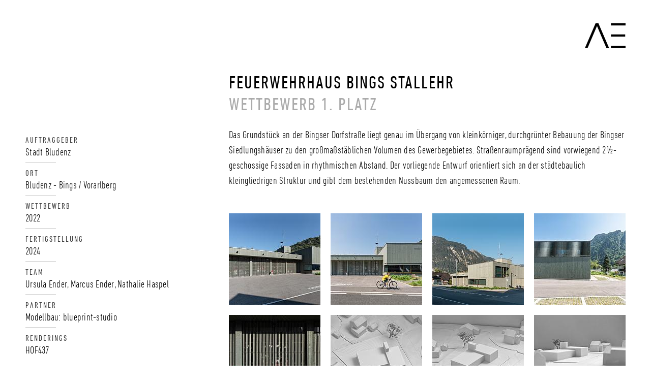

--- FILE ---
content_type: text/html; charset=utf-8
request_url: https://www.atelierender.at/projekte/info/1663925258.php
body_size: 3502
content:

<!DOCTYPE html>
<html xml:lang="de" lang="de">

<head>

	<!-- WEBSITE BY // www.usgfuxt.at //-->

	<title>Feuerwehrhaus Bings Stallehr | Atelier Ender | Architektur</title>

	<script async src="https://www.googletagmanager.com/gtag/js?id=UA-35465474-1"></script>
	<script>window.dataLayer = window.dataLayer || []; function gtag() {dataLayer.push(arguments);} gtag('js', new Date()); gtag('config', 'UA-35465474-1', {'anonymize_ip': true});</script>

	<meta charset="utf-8" />
	<meta http-equiv="X-UA-Compatible" content="IE=edge" />
	<meta name="robots" content="index,follow" />	<meta name="description" content="Feuerwehrhaus, Architekturwettbewerb, Feuerwehr BingsStallehrBludenz" />		<meta name="author" content="Atelier Ender" />	<meta name="viewport" content="width=device-width, initial-scale=1, maximum-scale=1" />
	<meta name="apple-mobile-web-app-capable" content="no" />
	<meta name="apple-mobile-web-app-status-bar-style" content="black" />
	<meta name="format-detection" content="telephone=no" />
	<meta property="og:type" content="website" /><meta property="og:locale" content="de_DE" /><meta property="og:site_name" content="Atelier Ender | Architektur" /><meta property="og:title" content="Feuerwehrhaus Bings Stallehr | Atelier Ender | Architektur" /><meta property="og:description" content="Feuerwehrhaus, Architekturwettbewerb, Feuerwehr BingsStallehrBludenz" /><meta property="og:url" content="https://www.atelierender.at/projekte/info/1663925258.php" /><meta property="og:image" content="https://www.atelierender.at/uploads/picts-w1200-h630/projekte-2022-74622_feuerwehr_bings-74622_feuerwehr_bings_modell_02_1_1.jpg" /><meta property="og:image:width" content="1200" /><meta property="og:image:height" content="630" />
	<link rel="apple-touch-icon" sizes="180x180" href="/images/main/favicon-180x180.png" />
	<link rel="icon" type="image/png" sizes="192x192" href="/images/main/favicon-192x192.png" />
	<link rel="icon" type="image/png" sizes="32x32" href="/images/main/favicon-32x32.png" />
	<link rel="icon" type="image/png" sizes="16x16" href="/images/main/favicon-16x16.png" />

	<link type="text/css" rel="stylesheet" href="/_css/css.php" />
	<link type="text/css" rel="stylesheet" href="/_css/fonts.css" />
	<script src="/_js/js.php"></script>
	<!--[if lt IE 9]><script src="/_js/html5shiv-3.7.2.min.js"></script><script src="/_js/respond-1.4.2.min.js"></script><![endif]-->

</head>

<body class="jsNO mobileNO pageHomeNO pageSitemapNO">

<header>
	<div class="logo"><a href="/sitemap.php"><img src="/images/main/pixels/transparent.png" alt="Atelier Ender | Architektur" /></a></div>
	
<nav id="main"><table><tbody><tr><td>
<ul>
		<li><a href="/#aktuelles">Aktuelles</a></li>
	<!--
		<li><a href="/leistungen.php">Leistungen</a></li>
		<li><a href="/team.php">Team</a></li>
	-->
		<li><a href="/atelier.php">Atelier</a>
		<!--
		<ul>
						<li><a href="/atelier.php#leitbild">Leitbild</a></li>
						<li><a href="/atelier.php#team">Team</a></li>
						<li><a href="/atelier.php#leistungen">Leistungen</a></li>
		</ul>
		-->
	</li>
		<li class="act"><a href="/projekte.php">Projekte</a>
		<ul>
						<li><a href="/projekte/oeffentliches-gewerbe.php">Öffentliches &amp; Gewerbe</a></li>
						<li><a href="/projekte/wohnbau.php">Wohnbau</a></li>
						<li><a href="/projekte/raumgestaltung.php">Raumgestaltung</a></li>
						<li><a href="/projekte/sanierungen.php">Sanierungen</a></li>
		</ul>
	</li>
		<li><a href="/kontakt.php">Kontakt</a></li>
	</ul>
</td></tr></tbody></table><div></div></nav>

	</header>

<main>


<section>
	<div class="content">

<div class="subcolumns"><!--
	--><div class="col c8 right">

<h1>Feuerwehrhaus Bings Stallehr<br /><span>Wettbewerb 1. Platz</span></h1>

	</div><!--
	--><div class="clear"></div><!--
--></div>

<div class="subcolumns"><!--
	--><div class="col c8 right">

<!--<h1>Feuerwehrhaus Bings Stallehr<br /><span>Wettbewerb 1. Platz</span></h1>-->
<p>Das Grundstück an der Bingser Dorfstraße liegt genau im Übergang von kleinkörniger, durchgrünter Bebauung der Bingser Siedlungshäuser zu den großmaßstäblichen Volumen des Gewerbegebietes. Straßenraumprägend sind vorwiegend 2½-geschossige Fassaden in rhythmischen Abstand. Der vorliegende Entwurf orientiert sich an der städtebaulich kleingliedrigen Struktur und gibt dem bestehenden Nussbaum den angemessenen Raum.</p>

<div class="fancyboxWrapper"><!--
			--><div class="item"><a data-fancybox="gallery71" href="/uploads/picts-w3000-h2000/projekte-2022-74622_feuerwehr_bings-74622_feuerwehr_bludenz_bings_stallehr_ae_atelierender_01kl.jpg" target="_blank"><img srcset="/uploads/picts-w270-h270/projekte-2022-74622_feuerwehr_bings-74622_feuerwehr_bludenz_bings_stallehr_ae_atelierender_01kl.jpg 1.5x, /uploads/picts-w180-h180/projekte-2022-74622_feuerwehr_bings-74622_feuerwehr_bludenz_bings_stallehr_ae_atelierender_01kl.jpg 1x" src="/uploads/picts-w180-h180/projekte-2022-74622_feuerwehr_bings-74622_feuerwehr_bludenz_bings_stallehr_ae_atelierender_01kl.jpg" alt="74622 Feuerwehrhaus Bings - Stallehr" /></a></div><!--
				--><div class="item"><a data-fancybox="gallery71" href="/uploads/picts-w3000-h2000/projekte-2022-74622_feuerwehr_bings-74622_feuerwehr_bludenz_bings_stallehr_ae_atelierender_02kl.jpg" target="_blank"><img srcset="/uploads/picts-w270-h270/projekte-2022-74622_feuerwehr_bings-74622_feuerwehr_bludenz_bings_stallehr_ae_atelierender_02kl.jpg 1.5x, /uploads/picts-w180-h180/projekte-2022-74622_feuerwehr_bings-74622_feuerwehr_bludenz_bings_stallehr_ae_atelierender_02kl.jpg 1x" src="/uploads/picts-w180-h180/projekte-2022-74622_feuerwehr_bings-74622_feuerwehr_bludenz_bings_stallehr_ae_atelierender_02kl.jpg" alt="74622 Feuerwehrhaus Bings - Stallehr" /></a></div><!--
				--><div class="item"><a data-fancybox="gallery71" href="/uploads/picts-w3000-h2000/projekte-2022-74622_feuerwehr_bings-74622_feuerwehr_bludenz_bings_stallehr_ae_atelierender_05kl.jpg" target="_blank"><img srcset="/uploads/picts-w270-h270/projekte-2022-74622_feuerwehr_bings-74622_feuerwehr_bludenz_bings_stallehr_ae_atelierender_05kl.jpg 1.5x, /uploads/picts-w180-h180/projekte-2022-74622_feuerwehr_bings-74622_feuerwehr_bludenz_bings_stallehr_ae_atelierender_05kl.jpg 1x" src="/uploads/picts-w180-h180/projekte-2022-74622_feuerwehr_bings-74622_feuerwehr_bludenz_bings_stallehr_ae_atelierender_05kl.jpg" alt="74622 Feuerwehrhaus Bings - Stallehr" /></a></div><!--
				--><div class="item"><a data-fancybox="gallery71" href="/uploads/picts-w3000-h2000/projekte-2022-74622_feuerwehr_bings-74622_feuerwehr_bludenz_bings_stallehr_ae_atelierender_08kl.jpg" target="_blank"><img srcset="/uploads/picts-w270-h270/projekte-2022-74622_feuerwehr_bings-74622_feuerwehr_bludenz_bings_stallehr_ae_atelierender_08kl.jpg 1.5x, /uploads/picts-w180-h180/projekte-2022-74622_feuerwehr_bings-74622_feuerwehr_bludenz_bings_stallehr_ae_atelierender_08kl.jpg 1x" src="/uploads/picts-w180-h180/projekte-2022-74622_feuerwehr_bings-74622_feuerwehr_bludenz_bings_stallehr_ae_atelierender_08kl.jpg" alt="74622 Feuerwehrhaus Bings - Stallehr" /></a></div><!--
				--><div class="item"><a data-fancybox="gallery71" href="/uploads/picts-w2000-h3000/projekte-2022-74622_feuerwehr_bings-74622_feuerwehr_bludenz_bings_stallehr_ae_atelierender_07kl.jpg" target="_blank"><img srcset="/uploads/picts-w270-h270/projekte-2022-74622_feuerwehr_bings-74622_feuerwehr_bludenz_bings_stallehr_ae_atelierender_07kl.jpg 1.5x, /uploads/picts-w180-h180/projekte-2022-74622_feuerwehr_bings-74622_feuerwehr_bludenz_bings_stallehr_ae_atelierender_07kl.jpg 1x" src="/uploads/picts-w180-h180/projekte-2022-74622_feuerwehr_bings-74622_feuerwehr_bludenz_bings_stallehr_ae_atelierender_07kl.jpg" alt="74622 Feuerwehrhaus Bings - Stallehr" /></a></div><!--
				--><div class="item"><a data-fancybox="gallery71" href="/uploads/picts-w3000-h2000/projekte-2022-74622_feuerwehr_bings-74622_feuerwehr_bings_modell_01.jpg" target="_blank"><img srcset="/uploads/picts-w270-h270/projekte-2022-74622_feuerwehr_bings-74622_feuerwehr_bings_modell_01.jpg 1.5x, /uploads/picts-w180-h180/projekte-2022-74622_feuerwehr_bings-74622_feuerwehr_bings_modell_01.jpg 1x" src="/uploads/picts-w180-h180/projekte-2022-74622_feuerwehr_bings-74622_feuerwehr_bings_modell_01.jpg" alt="74622 Feuerwehrhaus Bings - Stallehr" /></a></div><!--
				--><div class="item"><a data-fancybox="gallery71" href="/uploads/picts-w3000-h2000/projekte-2022-74622_feuerwehr_bings-74622_feuerwehr_bings_modell_02.jpg" target="_blank"><img srcset="/uploads/picts-w270-h270/projekte-2022-74622_feuerwehr_bings-74622_feuerwehr_bings_modell_02.jpg 1.5x, /uploads/picts-w180-h180/projekte-2022-74622_feuerwehr_bings-74622_feuerwehr_bings_modell_02.jpg 1x" src="/uploads/picts-w180-h180/projekte-2022-74622_feuerwehr_bings-74622_feuerwehr_bings_modell_02.jpg" alt="74622 Feuerwehrhaus Bings - Stallehr" /></a></div><!--
				--><div class="item"><a data-fancybox="gallery71" href="/uploads/picts-w3000-h2000/projekte-2022-74622_feuerwehr_bings-74622_feuerwehr_bings_modell_03.jpg" target="_blank"><img srcset="/uploads/picts-w270-h270/projekte-2022-74622_feuerwehr_bings-74622_feuerwehr_bings_modell_03.jpg 1.5x, /uploads/picts-w180-h180/projekte-2022-74622_feuerwehr_bings-74622_feuerwehr_bings_modell_03.jpg 1x" src="/uploads/picts-w180-h180/projekte-2022-74622_feuerwehr_bings-74622_feuerwehr_bings_modell_03.jpg" alt="74622 Feuerwehrhaus Bings - Stallehr" /></a></div><!--
		--><div class="clear"></div><!--
--></div>


<p><strong>G E B Ä U D E S T R U K T U R<br /></strong>Die Gliederung des Neubaus erfolgt in zwei klar definierte und leicht zueinander versetzte Volumen. Der zweigeschoßige Baukörper mit kompakter Organisation sämtlicher Aufenthalts-, Umkleide- und Verwaltungsfunktionen sitzt markant im Kreuzungsbereich. Zurückversetzt wird die Fahrzeughalle parallel zur “Bingser Dorfstraße“ positioniert.<br /> Durch Begrünung und eine Differenzierung der Beläge im Kreuzungsbereich entsteht ein Quartiersplatz mit Aufenthaltsqualität. Der Feuerwehrturm wird als Gegenüber zum Nussbaum im Nord-Westen in den Baukörper eingegliedert und markiert den Alarmeingang.<strong><br /></strong></p>
<p>Kurze Wegführungen im Inneren des Gebäudes und die freie Blickachse vom Alarmzugang bis in den Kommandobereich<br /> garantieren einen optimalen Funktionsablauf im Einsatzfall. Sämtliche Aufenthaltsbereiche sind großzügig natürlich belichtet und gleichzeitig vor sommerlicher Überhitzung geschützt.<br /><br /><strong>E R S C H E I N U N G  &amp;  M A T E R I A L I S I E R U N G<br /></strong>Ein vertikaler, lasierter Holzschirm umhüllt das gesamte Gebäude und lässt den Neubau als Einheit wirken. Lochfassaden mit großen Öffnungen bilden den Brückenschlag zur kleinmaßstäblicher Bebauungstypologie der Nachbargebäude.<br /> Der Verwaltungsbaukörper wird als Holzbau errichtet. Raumoberflächen der Aufenthalts- und Schulungsbereiche werden mit<br /> Holzoberflächen ausgestattet, während Werkstätten- und Garagenbereiche in Kombination aus Beton und Metall umgesetzt werden.</p>
<p><strong>Ö K O L O G I E   U N D   Ö K O N O M I E<br /></strong>Wesentliche Faktoren für die Wirtschaftlichkeit in Errichtung und Betrieb sind die kompakten, klar geschnittenen Baukörper mit minimierter thermischer Gebäudehülle und eine schlanke Schnittstelle zwischen beheiztem Baukörper und der Fahrzeughalle.<br /> Die Anordnung der Aufenthalts- und Schulungsräume im Norden verhindert sommerliche Überhitzung und macht den Einsatz von Klimatisierung und Sonnenschutz unnötig.<br /> Diese Voraussetzungen garantieren Energieeffizienz und daraus resultierende, niedrige Betriebskosten. Zudem verspricht der Einsatz ökologischer und gleichzeitig widerstandsfähiger Baustoffe eine lange Lebensdauer und leistet einen positiven Beitrag zum Thema Nachhaltigkeit.</p>
<p><strong> </strong></p>
	</div><!--
	--><div class="col c4 left">

<ul class="facts">
	<li><strong>Auftraggeber</strong>Stadt Bludenz</li>	<li><strong>Ort</strong>Bludenz - Bings / Vorarlberg</li>	<li><strong>Wettbewerb</strong>2022</li>	<li><strong>Fertigstellung</strong>2024</li>		<li><strong>Team</strong>Ursula Ender, Marcus Ender, Nathalie Haspel</li>	<li><strong>Partner</strong>Modellbau: blueprint-studio</li>			<li><strong>Renderings</strong>HOF437</li>	</ul>

	</div><!--
	--><div class="clear"></div><!--
--></div>

	</div>
</section>

</main>

<footer>
Atelier Ender _ Architektur<br />
Im Daneu 20 _ 6714 Nüziders _ T +43 5552 63005<br />
<a href="mailto:office@atelierender.at">E-Mail</a> _ <a href="https://goo.gl/maps/1y2Rk6GuFVn" target="_blank">Google Maps</a>
</footer>

</body>
</html>



--- FILE ---
content_type: text/css;charset=UTF-8
request_url: https://www.atelierender.at/_css/css.php
body_size: 11757
content:
/*! normalize.css v7.0.0 | MIT License | github.com/necolas/normalize.css */
/* Document ========================================================================== */ /** * 1. Correct the line height in all browsers. * 2. Prevent adjustments of font size after orientation changes in * IE on Windows Phone and in iOS. */ html { line-height: 1.15; /* 1 */ -ms-text-size-adjust: 100%; /* 2 */ -webkit-text-size-adjust: 100%; /* 2 */ } /* Sections ========================================================================== */ /** * Remove the margin in all browsers (opinionated). */ body { margin: 0; } /** * Add the correct display in IE 9-. */ article, aside, footer, header, nav, section { display: block; } /** * Correct the font size and margin on `h1` elements within `section` and * `article` contexts in Chrome, Firefox, and Safari. */ h1 { font-size: 2em; margin: 0.67em 0; } /* Grouping content ========================================================================== */ /** * Add the correct display in IE 9-. * 1. Add the correct display in IE. */ figcaption, figure, main { /* 1 */ display: block; } /** * Add the correct margin in IE 8. */ figure { margin: 1em 40px; } /** * 1. Add the correct box sizing in Firefox. * 2. Show the overflow in Edge and IE. */ hr { box-sizing: content-box; /* 1 */ height: 0; /* 1 */ overflow: visible; /* 2 */ } /** * 1. Correct the inheritance and scaling of font size in all browsers. * 2. Correct the odd `em` font sizing in all browsers. */ pre { font-family: monospace, monospace; /* 1 */ font-size: 1em; /* 2 */ } /* Text-level semantics ========================================================================== */ /** * 1. Remove the gray background on active links in IE 10. * 2. Remove gaps in links underline in iOS 8+ and Safari 8+. */ a { background-color: transparent; /* 1 */ -webkit-text-decoration-skip: objects; /* 2 */ } /** * 1. Remove the bottom border in Chrome 57- and Firefox 39-. * 2. Add the correct text decoration in Chrome, Edge, IE, Opera, and Safari. */ abbr[title] { border-bottom: none; /* 1 */ text-decoration: underline; /* 2 */ text-decoration: underline dotted; /* 2 */ } /** * Prevent the duplicate application of `bolder` by the next rule in Safari 6. */ b, strong { font-weight: inherit; } /** * Add the correct font weight in Chrome, Edge, and Safari. */ b, strong { font-weight: bolder; } /** * 1. Correct the inheritance and scaling of font size in all browsers. * 2. Correct the odd `em` font sizing in all browsers. */ code, kbd, samp { font-family: monospace, monospace; /* 1 */ font-size: 1em; /* 2 */ } /** * Add the correct font style in Android 4.3-. */ dfn { font-style: italic; } /** * Add the correct background and color in IE 9-. */ mark { background-color: #ff0; color: #000; } /** * Add the correct font size in all browsers. */ small { font-size: 80%; } /** * Prevent `sub` and `sup` elements from affecting the line height in * all browsers. */ sub, sup { font-size: 75%; line-height: 0; position: relative; vertical-align: baseline; } sub { bottom: -0.25em; } sup { top: -0.5em; } /* Embedded content ========================================================================== */ /** * Add the correct display in IE 9-. */ audio, video { display: inline-block; } /** * Add the correct display in iOS 4-7. */ audio:not([controls]) { display: none; height: 0; } /** * Remove the border on images inside links in IE 10-. */ img { border-style: none; } /** * Hide the overflow in IE. */ svg:not(:root) { overflow: hidden; } /* Forms ========================================================================== */ /** * 1. Change the font styles in all browsers (opinionated). * 2. Remove the margin in Firefox and Safari. */ button, input, optgroup, select, textarea { font-family: sans-serif; /* 1 */ font-size: 100%; /* 1 */ line-height: 1.15; /* 1 */ margin: 0; /* 2 */ } /** * Show the overflow in IE. * 1. Show the overflow in Edge. */ button, input { /* 1 */ overflow: visible; } /** * Remove the inheritance of text transform in Edge, Firefox, and IE. * 1. Remove the inheritance of text transform in Firefox. */ button, select { /* 1 */ text-transform: none; } /** * 1. Prevent a WebKit bug where (2) destroys native `audio` and `video` * controls in Android 4. * 2. Correct the inability to style clickable types in iOS and Safari. */ button, html [type="button"], /* 1 */ [type="reset"], [type="submit"] { -webkit-appearance: button; /* 2 */ } /** * Remove the inner border and padding in Firefox. */ button::-moz-focus-inner, [type="button"]::-moz-focus-inner, [type="reset"]::-moz-focus-inner, [type="submit"]::-moz-focus-inner { border-style: none; padding: 0; } /** * Restore the focus styles unset by the previous rule. */ button:-moz-focusring, [type="button"]:-moz-focusring, [type="reset"]:-moz-focusring, [type="submit"]:-moz-focusring { outline: 1px dotted ButtonText; } /** * Correct the padding in Firefox. */ fieldset { padding: 0.35em 0.75em 0.625em; } /** * 1. Correct the text wrapping in Edge and IE. * 2. Correct the color inheritance from `fieldset` elements in IE. * 3. Remove the padding so developers are not caught out when they zero out * `fieldset` elements in all browsers. */ legend { box-sizing: border-box; /* 1 */ color: inherit; /* 2 */ display: table; /* 1 */ max-width: 100%; /* 1 */ padding: 0; /* 3 */ white-space: normal; /* 1 */ } /** * 1. Add the correct display in IE 9-. * 2. Add the correct vertical alignment in Chrome, Firefox, and Opera. */ progress { display: inline-block; /* 1 */ vertical-align: baseline; /* 2 */ } /** * Remove the default vertical scrollbar in IE. */ textarea { overflow: auto; } /** * 1. Add the correct box sizing in IE 10-. * 2. Remove the padding in IE 10-. */ [type="checkbox"], [type="radio"] { box-sizing: border-box; /* 1 */ padding: 0; /* 2 */ } /** * Correct the cursor style of increment and decrement buttons in Chrome. */ [type="number"]::-webkit-inner-spin-button, [type="number"]::-webkit-outer-spin-button { height: auto; } /** * 1. Correct the odd appearance in Chrome and Safari. * 2. Correct the outline style in Safari. */ [type="search"] { -webkit-appearance: textfield; /* 1 */ outline-offset: -2px; /* 2 */ } /** * Remove the inner padding and cancel buttons in Chrome and Safari on macOS. */ [type="search"]::-webkit-search-cancel-button, [type="search"]::-webkit-search-decoration { -webkit-appearance: none; } /** * 1. Correct the inability to style clickable types in iOS and Safari. * 2. Change font properties to `inherit` in Safari. */ ::-webkit-file-upload-button { -webkit-appearance: button; /* 1 */ font: inherit; /* 2 */ } /* Interactive ========================================================================== */ /* * Add the correct display in IE 9-. * 1. Add the correct display in Edge, IE, and Firefox. */ details, /* 1 */ menu { display: block; } /* * Add the correct display in all browsers. */ summary { display: list-item; } /* Scripting ========================================================================== */ /** * Add the correct display in IE 9-. */ canvas { display: inline-block; } /** * Add the correct display in IE. */ template { display: none; } /* Hidden ========================================================================== */ /** * Add the correct display in IE 10-. */ [hidden] { display: none; }
@media only screen {
/*****************************************************************************/

/*

FONTS:
font-family: 'DINNextW01-CondensedLig', sans-serif; (Text)
font-weight: 400;
font-family: 'DINNextW01-CondensedReg', sans-serif; (Headline)
font-weight: 400;

*/

/* ==========================================================================
   BASICS
   ========================================================================== */

* html body * { overflow: visible; }
* html iframe, * html frame { overflow: auto; }

html, body {
	position: absolute;
	min-width: 100%;
	max-width: 100%;
	min-height: 100%;
	-webkit-box-sizing: border-box;
	   -moz-box-sizing: border-box;
	        box-sizing: border-box;
	overflow-x: hidden;
	z-index: 1;
}

body {
	background-color: #fff;
	font-family: 'DINNextW01-CondensedLig', sans-serif;
	font-weight: 400;
	font-size: 0;
	line-height: 0;
	letter-spacing: 0.25px;
	color: #000;
	text-align: center;
	-webkit-font-smoothing: antialiased;
	-moz-osx-font-smoothing: grayscale;
	text-rendering: optimizeLegibility;
	-ms-text-size-adjust: 100%;
	-webkit-text-size-adjust: 100%;
	width: 100%;
	height: auto;
}

* {
	-webkit-box-sizing: inherit;
	   -moz-box-sizing: inherit;
	        box-sizing: inherit;
	padding: 0;
	margin: 0;
}

::selection { color: #fff; background-color: #000; }

/* ==========================================================================
   LAYOUT
   ========================================================================== */

/* HEADER */

header {
	position: fixed;
	width: 100%;
	height: 140px;
	margin: auto;
	background-color: #fff;
	/*border-bottom: 1px solid #ccc;*/
	z-index: 21;
}

header > div.logo {
	position: absolute;
	/*left: calc(100% + 30px);*/
	right: 20px;
	top: 45px;
	width: 80px;
	height: 50px;
	background: transparent url('../images/main/atelier-ender_000.png') scroll no-repeat center center;
	background-size: cover;
	z-index: 25;
}

body.navOK > header > div.logo { background-image: url('../images/main/atelier-ender_fff.png'); }

header > div.logo img {
	width: 100%;
	height: auto;
}

header > nav#projects {
	position: absolute;
	left: 20px;
	top: 32px;
	width: auto;
	height: auto;
	z-index: 21;
}

header > nav#main {
	position: fixed;
	display: none;
	opacity: 0;
	left: 0;
	top: 0;
	width: 100%;
	height: 100%;
	background: transparent url('../images/main/pixels/fff_p80.png') scroll repeat left top;
	z-index: 23;
}

header > nav#main > table {
	position: absolute;
	right: 0;
	width: 300px;
	height: 100%;
	z-index: 12;
}

header > nav#main > table td {
	width: 100%;
	height: 100%;
	vertical-align: top;
	padding: 180px 50px 50px 50px;
	background-color: #666;
	text-align: right;
}

header > nav#main > div {
	position: absolute;
	left: 0;
	top: 0;
	width: 100%;
	height: 100%;
	z-index: 11;
}

header > nav#back {
	position: absolute;
	left: 20px;
	top: 45px;
	width: 50px;
	height: 50px;
	z-index: 23;
}

/* MAIN */

main {
	position: relative;
	width: 100%;
	max-width: calc(1180px + 20px * 2);
	height: auto;
	margin: auto;
	/*padding: 145px 20px 100px 20px;*/
	padding: 0 20px 150px 20px;
	/*overflow: hidden;*/
	z-index: 11;
}

main > section {
	position: relative;
	width: 100%;
	margin-top: 105px;
	font-size: 20px;
	line-height: 1.5em;
	/*text-align: justify;*/
	text-align: left;
}

main > section:nth-of-type(1) { margin-top: 140px; }

section > div.anchor {
	position: absolute;
	left: 0;
	top: -180px;
	width: 1px;
	height: 1px;
}

/* FOOTER */

footer { display: none; }

/* ==========================================================================
   CONTENT
   ========================================================================== */

/* TILES */

div.tilesWrapper {
	position: relative;
	left: -20px;
	width: calc(100% + 20px);
}

/*div.tilesWrapper.people { margin: 40px 0; }*/

div.tilesWrapper > div {
	position: relative;
	display: inline-block;
	vertical-align: top;
	width: calc(100% / 3 - 20px);
	height: auto;
	margin-left: 20px;
	/*margin-bottom: 20px;*/
}

div.tilesWrapper > div.c1 { width: calc((100% / 6) * 1 - 20px); }
div.tilesWrapper > div.c15 { width: calc((100% / 6) * 1.5 - 20px); }
div.tilesWrapper > div.c2 { width: calc((100% / 6) * 2 - 20px); }
div.tilesWrapper > div.c3 { width: calc((100% / 6) * 3 - 20px); }
div.tilesWrapper > div.c4 { width: calc((100% / 6) * 4 - 20px); }
div.tilesWrapper > div.c5 { width: calc((100% / 6) * 5 - 20px); }
div.tilesWrapper > div.c6 { width: calc((100% / 6) * 6 - 20px); }

div.tilesWrapper > div > div {
	position: relative;
	width: 100%;
	height: auto;
	z-index: 11;
}

div.tilesWrapper > div > div.pict {
	font-size: 0;
	line-height: 0;
}

div.tilesWrapper > div.link > div.pict {
	opacity: 1;
	transition-duration: 0.25s;
	transition-property: opacity;
}

div.tilesWrapper > div.link:hover > div.pict { opacity: 0.333; }

div.tilesWrapper > div > div.pict > img {
	width: 100%;
	height: auto;
}

div.tilesWrapper > div > div.text {
	padding-top: 20px;
	padding-bottom: 40px;
	line-height: 1.333em;
	height: auto;
}

div.tilesWrapper.people > div > div.text { z-index: 13; }

div.tilesWrapper > div > div.link {
	position: absolute;
	left: 0;
	top: 0;
	width: 100%;
	height: 100%;
	font-size: 0;
	line-height: 0;
	z-index: 12;
}

div.tilesWrapper > div > div.link > a,
div.tilesWrapper > div > div.link > a:link,
div.tilesWrapper > div > div.link > a:visited {
	cursor: url('../images/main/cursors/zoom_000_25x25.png') 12 12, pointer;
	cursor: -webkit-image-set(url('../images/main/cursors/zoom_000_25x25.png') 1x, url('../images/main/cursors/zoom_000_50x50.png') 2x) 12 12, pointer;
}

div.tilesWrapper > div > div.link > a > img {
	width: 100%;
	height: 100%;
}

/* PROJECTS GRID (NEW) */

div.projectsGrid2Wrapper {
	position: relative;
	left: -20px;
	width: calc(100% + 20px);
	height: auto;
}

div.projectsGrid2Wrapper > article {
	position: relative;
	display: inline-block;
	vertical-align: top;
	margin-left: 20px;
	margin-bottom: 20px;
	width: calc(100% / 3 - 20px);
}

div.projectsGrid2Wrapper > article > div.pict {
	position: relative;
	width: 100%;
	font-size: 0;
	line-height: 0;
	z-index: 11;
}

div.projectsGrid2Wrapper > article > div.pict > img {
	width: 100%;
}

div.projectsGrid2Wrapper > article.off > div.pict > img {
	-webkit-filter: grayscale(100%);
	        filter: grayscale(100%);
}

div.projectsGrid2Wrapper > article > div.bg {
	position: absolute;
	left: 0;
	top: 0;
	width: 100%;
	height: 100%;
	background-color: #000;
	opacity: 0;
	transition-duration: 0.25s;
	transition-property: opacity;
	z-index: 12;
}

div.projectsGrid2Wrapper > article:hover > div.bg { opacity: 0.667; }

div.projectsGrid2Wrapper > article > div.title {
	position: absolute;
	left: 0;
	top: 0;
	width: 100%;
	height: 100%;
	opacity: 0;
	transform: scale(1.333);
	transition-duration: 0.25s;
	transition-property: transform, opacity;
	z-index: 13;
}

div.projectsGrid2Wrapper > article:hover > div.title {
	opacity: 1;
	transform: scale(1);
}

div.projectsGrid2Wrapper > article > div.title h2 > span { text-transform: none; }

div.projectsGrid2Wrapper > article > div.link {
	position: absolute;
	left: 0;
	top: 0;
	width: 100%;
	height: 100%;
	opacity: 1;
	z-index: 14;
}

.jsOK.touchOK div.projectsGrid2Wrapper > article > div.link { display: none; }
.jsOK.touchOK div.projectsGrid2Wrapper > article.hover > div.link { display: block; }

div.projectsGrid2Wrapper > article > div.link > a:hover {
	cursor: url('../images/main/cursors/zoom_fff_25x25.png') 12 12, pointer;
	cursor: -webkit-image-set(url('../images/main/cursors/zoom_fff_25x25.png') 1x, url('../images/main/cursors/zoom_fff_50x50.png') 2x) 12 12, pointer;
}

div.projectsGrid2Wrapper > article > div.link > a > img {
	width: 100%;
	height: 100%;
}

/* PROJECTS GRID (OLD) */

div.projectsGridWrapper {
	position: relative;
	left: -20px;
	width: calc(100% + 20px);
	height: auto;
}

div.projectsGridWrapper > div {
	position: relative;
	width: 100%;
	height: 0;
	padding-bottom: 15%;
	margin-bottom: 20px;
}

div.projectsGridWrapper.gridOK > div {
	background: transparent url('../images/graphics/grid.png') no-repeat left top;
	background-size: 100% 100%;
}

div.projectsGridWrapper > div > article {
	position: absolute;
	left: 0;
	top: 0;
	width: 100%;
	height: 100%;
	font-size: 0;
	line-height: 0;
	margin-left: 20px;
	overflow: hidden;
	z-index: 11;
}

div.projectsGridWrapper > div > article.off { opacity: 0.333; }

div.projectsGridWrapper.gridOK > div > article { opacity: 0.5; }

div.projectsGridWrapper > div > article.rows2 { height: calc(100% * 2 + 20px * 1); }
div.projectsGridWrapper > div > article.rows3 { height: calc(100% * 3 + 20px * 2); }
div.projectsGridWrapper > div > article.rows4 { height: calc(100% * 4 + 20px * 3); }

div.projectsGridWrapper > div > article.grid11 { left: 0; width: calc(100% / 6 * 1 - 20px); }
div.projectsGridWrapper > div > article.grid12 { left: 0; width: calc(100% / 6 * 2 - 20px); }
div.projectsGridWrapper > div > article.grid13 { left: 0; width: calc(100% / 6 * 3 - 20px); }
div.projectsGridWrapper > div > article.grid14 { left: 0; width: calc(100% / 6 * 4 - 20px); }
div.projectsGridWrapper > div > article.grid15 { left: 0; width: calc(100% / 6 * 5 - 20px); }
div.projectsGridWrapper > div > article.grid16 { left: 0; width: calc(100% / 6 * 6 - 20px); }
div.projectsGridWrapper > div > article.grid22 { left: calc(100% / 6 * 1); width: calc(100% / 6 * 1 - 20px); }
div.projectsGridWrapper > div > article.grid23 { left: calc(100% / 6 * 1); width: calc(100% / 6 * 2 - 20px); }
div.projectsGridWrapper > div > article.grid24 { left: calc(100% / 6 * 1); width: calc(100% / 6 * 3 - 20px); }
div.projectsGridWrapper > div > article.grid25 { left: calc(100% / 6 * 1); width: calc(100% / 6 * 4 - 20px); }
div.projectsGridWrapper > div > article.grid26 { left: calc(100% / 6 * 1); width: calc(100% / 6 * 5 - 20px); }
div.projectsGridWrapper > div > article.grid33 { left: calc(100% / 6 * 2); width: calc(100% / 6 * 1 - 20px); }
div.projectsGridWrapper > div > article.grid34 { left: calc(100% / 6 * 2); width: calc(100% / 6 * 2 - 20px); }
div.projectsGridWrapper > div > article.grid35 { left: calc(100% / 6 * 2); width: calc(100% / 6 * 3 - 20px); }
div.projectsGridWrapper > div > article.grid36 { left: calc(100% / 6 * 2); width: calc(100% / 6 * 4 - 20px); }
div.projectsGridWrapper > div > article.grid44 { left: calc(100% / 6 * 3); width: calc(100% / 6 * 1 - 20px); }
div.projectsGridWrapper > div > article.grid45 { left: calc(100% / 6 * 3); width: calc(100% / 6 * 2 - 20px); }
div.projectsGridWrapper > div > article.grid46 { left: calc(100% / 6 * 3); width: calc(100% / 6 * 3 - 20px); }
div.projectsGridWrapper > div > article.grid55 { left: calc(100% / 6 * 4); width: calc(100% / 6 * 1 - 20px); }
div.projectsGridWrapper > div > article.grid56 { left: calc(100% / 6 * 4); width: calc(100% / 6 * 2 - 20px); }
div.projectsGridWrapper > div > article.grid66 { left: calc(100% / 6 * 5); width: calc(100% / 6 * 1 - 20px); }

div.projectsGridWrapper > div > article > div.pict {
	position: absolute;
	left: 0;
	top: 0;
	width: 100%;
	height: 100%;
	z-index: 11;
}

div.projectsGridWrapper > div > article > div.pict > img {
	width: 100%;
	height: 100%;
}

div.projectsGridWrapper > div > article.off > div.pict > img {
	-webkit-filter: grayscale(100%);
	        filter: grayscale(100%);
}

div.projectsGridWrapper > div > article > div.bg {
	position: absolute;
	left: 0;
	top: 0;
	width: 100%;
	height: 100%;
	background-color: #000;
	opacity: 0;
	transition-duration: 0.25s;
	transition-property: opacity;
	z-index: 12;
}

div.projectsGridWrapper > div > article:hover > div.bg { opacity: 0.667; }

div.projectsGridWrapper > div > article > div.title {
	position: absolute;
	left: 0;
	top: 0;
	width: 100%;
	height: 100%;
	opacity: 0;
	transform: scale(1.333);
	transition-duration: 0.25s;
	transition-property: transform, opacity;
	z-index: 13;
}

div.projectsGridWrapper > div > article:hover > div.title {
	opacity: 1;
	transform: scale(1);
}

div.projectsGridWrapper > div > article > div.title h2 > span { text-transform: none; }

div.projectsGridWrapper > div > article > div.link {
	position: absolute;
	left: 0;
	top: 0;
	width: 100%;
	height: 100%;
	opacity: 0;
	opacity: 1;
	z-index: 14;
}

.jsOK.touchOK div.projectsGridWrapper > div > article > div.link { display: none; }
.jsOK.touchOK div.projectsGridWrapper > div > article.hover > div.link { display: block; }

div.projectsGridWrapper > div > article > div.link > a:hover {
	cursor: url('../images/main/cursors/zoom_fff_25x25.png') 12 12, pointer;
	cursor: -webkit-image-set(url('../images/main/cursors/zoom_fff_25x25.png') 1x, url('../images/main/cursors/zoom_fff_50x50.png') 2x) 12 12, pointer;
}

div.projectsGridWrapper > div > article > div.link > a > img {
	width: 100%;
	height: 100%;
}

/* FANCYBOX GALLERY */

div.fancyboxWrapper {
	position: relative;
	left: -20px;
	width: calc(100% + 20px);
	height: auto;
	margin-bottom: 50px;
}

div.fancyboxWrapper > div.item {
	position: relative;
	float: left;
	/*width: calc(16.66667% - 20px);*/
	width: calc(100% / 4 - 20px);
	height: auto;
	margin: 20px 0 0 20px;
	background-color: #fff;
	font-size: 0 !important;
	line-height: 0 !important;
}

div.fancyboxWrapper.zoomNO > div.item { width: calc(33.33333% - 20px); }

div.fancyboxWrapper > div.item > a {
	opacity: 1;
	transition-duration: 0.25s;
	transition-property: opacity;
	border-bottom: 0;
}

div.fancyboxWrapper > div.item > a:hover {
	opacity: 0.333;
	cursor: url('../images/main/cursors/zoom_000_25x25.png') 12 12, pointer;
	cursor: -webkit-image-set(url('../images/main/cursors/zoom_000_25x25.png') 1x, url('../images/main/cursors/zoom_000_50x50.png') 2x) 12 12, pointer;
}

div.fancyboxWrapper > div.item img {
	width: 100%;
	height: auto;
}

/* SLIDER GALLERY */

div.sliderWrapper {
	position: relative;
	width: 100%;
	height: auto;
	font-size: 0;
	line-height: 0;
	background-color: #000;
	/*overflow: hidden;*/
	z-index: 11;
}

div.sliderWrapper > div.itemsWrapper {
	position: relative;
	width: 100%;
	height: auto;
	z-index: 11;
}

div.sliderWrapper > div.itemsWrapper > div {
	position: absolute;
	left: 0;
	top: 0;
	width: 100%;
	height: 100%;
	opacity: 0;
	z-index: 11;
}

div.sliderWrapper > div.itemsWrapper > div:nth-child(1) { position: relative; }

div.sliderWrapper > div.itemsWrapper > div.act { z-index: 12; opacity: 1; }
div.sliderWrapper > div.itemsWrapper > div.fadeOut { z-index: 13 !important; }

div.sliderWrapper > div.itemsWrapper > div > div.pict {
	position: absolute;
	left: 0;
	top: 0;
	width: 100%;
	height: auto;
	margin: auto;
	z-index: 11;
}

/*div.sliderWrapper:hover > div.itemsWrapper > div > div.pict { opacity: 0.5; }*/

div.sliderWrapper > div.itemsWrapper > div:nth-child(1) > div.pict { position: relative; }

div.sliderWrapper > div.itemsWrapper > div > div.pict > picture > img {
	width: 100%;
	height: auto;
}

div.sliderWrapper > div.itemsWrapper > div > div.text {
	position: absolute;
	left: 0;
	top: calc(100% + 7px);
	width: auto;
	height: auto;
	margin: auto;
	padding: 0;
	font-family: 'DINNextW01-CondensedReg', sans-serif;
	font-size: 16px;
	line-height: 1em;
	text-align: left;
	text-transform: uppercase;
	color: #000;
	background-color: #fff;
	opacity: 0.95;
	z-index: 12;
}

div.sliderWrapper > div.arrow {
	position: absolute;
	top: 0;
	width: 50%;
	height: 100%;
	z-index: 13;
}

div.sliderWrapper > div.arrowLeft.over {
	cursor: pointer;
	/*cursor: url('../images/main/cursors/gallery-arrow-left.cur'), url('images/main/cursors/gallery-arrow-left.cur'), w-resize;*/
	cursor: url('../images/main/cursors/arrow-left_000_50x50.png') 25 25, w-resize;
	cursor: -webkit-image-set(url('../images/main/cursors/arrow-left_000_50x50.png') 1x, url('../images/main/cursors/arrow-left_000_100x100.png') 2x) 25 25, w-resize;
}
div.sliderWrapper > div.arrowRight.over {
	cursor: pointer;
	/*cursor: url('../images/main/cursors/gallery-arrow-right.cur'), url('images/main/cursors/gallery-arrow-right.cur'), e-resize;*/
	cursor: url('../images/main/cursors/arrow-right_000_50x50.png') 25 25, e-resize;
	cursor: -webkit-image-set(url('../images/main/cursors/arrow-right_000_50x50.png') 1x, url('../images/main/cursors/arrow-right_000_100x100.png') 2x) 25 25, e-resize;
}

div.sliderWrapper > div.arrow.arrowLeft { left: 0; }
div.sliderWrapper > div.arrow.arrowRight { right: 0; }

div.sliderWrapper > div.dotsWrapper {
	position: absolute;
	right: 0;
	bottom: -20px;
	width: auto;
	height: auto;
	text-align: right;
	z-index: 14;
}

div.sliderWrapper > div.dotsWrapper > div {
	position: relative;
	display: inline-block;
	width: 10px;
	height: 10px;
	margin: 0 2px;
	border-radius: 5px;
	background-color: #000;
	opacity: 0.25;
	transition-duration: 1s;
	transition-property: opacity;
}

div.sliderWrapper > div.dotsWrapper > div.over,
div.sliderWrapper > div.dotsWrapper > div.act {
	opacity: 1;
}

div.sliderWrapper > div.dotsWrapper > div.over { cursor: pointer; }

/* SITEMAP */

nav#sitemap {
	position: relative;
	width: 100%;
}

/* GOOGLE MAPS */

.mapWrapper {
	position: relative;
	width: 100%;
	height: 0;
	padding-bottom: 56.25%; /* 16:9 */
	overflow: hidden;
	/*border: 1px solid #fff;*/
}

.jsNO .mapWrapper { display: none; }

.mapWrapper > iframe {
	position: absolute;
	top: 0;
	left: 0;
	width: 100%;
	height: 100%;
	margin: 0;
	border: 0;
	/*pointer-events: none;*/
}

/* VIDEO 16:9 */

.videoWrapper {
	position: relative;
	width: 100%;
	height: 0;
	padding-bottom: 56.25%; /* 16:9 */
	padding-top: 0;
	margin-bottom: 1.5em;
	background-color: #333;
	overflow: hidden;
}

.jsNO .videoWrapper { display: none; }

.videoWrapper > iframe {
	position: absolute;
	top: 0;
	left: 0;
	width: 100%;
	height: 100%;
	margin: 0;
	border: 0;
}

/* ETC */

.fontSizeSmall { font-size: 75%; line-height: 1.5em; }

.jsOK img.grayscale {
	-webkit-filter: grayscale(100%);
	        filter: grayscale(100%);
}

/* ==========================================================================
   HEADLINES
   ========================================================================== */

h1, h2 {
	font-family: 'DINNextW01-CondensedReg', sans-serif;
	font-weight: 400;
	font-size: 36px;
	line-height: 1.2em;
	text-transform: uppercase;
	letter-spacing: 2px;
	color: #000;
	margin: 0 0 0.667em 0;
}

h1 > span {
	display: block;
	/*margin-top: -7px;*/
	opacity: 0.333;
}

h2 {
	font-size: 18px;
	line-height: 1.333em;
	text-transform: uppercase;
	margin-bottom: 5px;
}

h2 > span { opacity: 0.333; }

div.subcolumns h2 { letter-spacing: 2px; margin-top: 3px; }

h1 + h2, p + h2, ul + h2, ol + h2, p + h1, ul + h1, ol + h1 { margin-top: 40px !important; }
h1.displayNO + h2 { margin-top: 0 !important; }

div.tilesWrapper h2 {
	font-size: 24px;
	line-height: 1.1em;
}

div.projectsGrid2Wrapper h2,
div.projectsGridWrapper h2 {
	font-size: 18px;
	line-height: 1.333em;
	color: #fff;
	text-align: center;
	text-transform: uppercase;
}

div.projectsGrid2Wrapper h2 > span,
div.projectsGridWrapper h2 > span {
	display: block;
	top: -3px;
	font-size: 14px;
	line-height: 1.1em;
	letter-spacing: 0.025em;
	text-transform: none;
	opacity: 1;
}

/* ==========================================================================
   LINKS
   ========================================================================== */

header a,
header a:link,
header a:visited {
	text-decoration: none;
}

main a,
main a:link,
main a:visited {
	color: #000;
	text-decoration: none;
	border-bottom: 1px solid #fff;
}
main a:hover,
main a:focus,
main a:active,
main a:visited:hover,
main a:visited:focus,
main a:visited:active {
	color: #000;
	border-bottom-color: #000;
}

footer a,
footer a:link,
footer a:visited {
	text-decoration: none;
}

div.projectsGrid2Wrapper div.link > a,
div.projectsGrid2Wrapper div.link > a:link,
div.projectsGrid2Wrapper div.link > a:visited,
div.tilesWrapper > div > div.link > a,
div.tilesWrapper > div > div.link > a:link,
div.tilesWrapper > div > div.link > a:visited {
	text-decoration: none;
	border-bottom: 0;
}

ul.facts > li > a,
ul.facts > li > a:link,
ul.facts > li > a:visited {
	text-decoration: none;
	border-bottom: 0;
}

/* ==========================================================================
   LISTS
   ========================================================================== */

ul, ol, dl {
	position: relative;
	margin: 0 0 0.75em 0;
}

ul {
	list-style-type: square;
	list-style-position: outside;
	margin-left: 19px;
}

ol {
	list-style-type: decimal;
	list-style-position: outside;
	margin-left: 28px;
}

ul ul, ul ol, ol ol, ol ul { margin-bottom: 0; }

/* NO BULLETS */

ul.dotsNO {
	list-style-type: none;
	list-style-position: inside;
	margin-left: 0;
}

ul.dotsNO > li {
	padding-left: 0 !important;
	/*background: none !important;*/
}

/* FACTS */

ul.facts {
	list-style-type: none;
	list-style-position: inside;
	margin-top: 5px;
	margin-left: 0;
}

ul.facts > li {
	position: relative;
	display: block;
	/*
	padding-bottom: 8px;
	margin-bottom: 14px;
	*/
	padding-top: 6px;
	padding-bottom: 6px;
	/*margin-bottom: 8px;*/
	background: transparent url('../images/main/pixels/ccc.png') scroll no-repeat left bottom;
	background-size: 60px 1px;
	text-align: left;
}

ul.facts > li:nth-last-child(1) { background: none; }
h2 + ul.facts { margin-top: 15px; }

ul.facts > li > strong {
	display: block;
	margin-top: 6px;
	font-family: 'DINNextW01-CondensedReg', sans-serif;
	font-size: 16px;
	line-height: 1.1em;
	/*letter-spacing: 0.025em;*/
	letter-spacing: 2px;
	text-transform: uppercase;
	opacity: 0.75;
}

/* ==========================================================================
   NAVIGATION
   ========================================================================== */

/* NAVIGATION BACK */

nav#back > a,
nav#back > a:link,
nav#back > a:visited {
	display: block;
	background: transparent url('../images/main/nav-arrow-left_000.png') scroll no-repeat center center;
	background-size: cover;
	opacity: 0.333;
	transition-duration: 0.25s;
	transition-property: opacity;
}

nav#back > a:hover,
nav#back > a:active,
nav#back > a:visited:hover,
nav#back > a:visited:active {
	opacity: 1;
}

nav#back > a > img {
	width: 100%;
	height: 100%;
}

/* NAVIGATION MAIN */

nav#main ul {
	display: block;
	width: 100%;
	height: auto;
	list-style-type: none;
	list-style-position: outside;
	margin: 0 auto;
}

nav#main ul > li > ul { margin-top: 10px; }
nav#main ul > li > ul { display: none; margin-bottom: 20px; }
nav#main ul > li.act > ul { display: block; }

nav#main ul > li {
	display: block;
	width: auto;
	padding-bottom: 10px;
	background: transparent url('../images/main/pixels/ccc.png') scroll no-repeat right bottom;
	background-size: 60px 1px;
	margin-bottom: 18px;
}

nav#main ul > li:nth-last-child(1) { background-image: none; }

nav#main ul > li > ul > li {
	padding-bottom: 0;
	margin-bottom: 0;
	background-image: none;
}

nav#main ul > li > a,
nav#main ul > li > a:link,
nav#main ul > li > a:visited {
	display: block;
	width: auto;
	/*font-family: 'DINNextW01-CondensedReg', sans-serif;*/
	/*font-size: 48px;*/
	font-size: 36px;
	line-height: 1.25em;
	color: #000;
	text-align: right;
	text-decoration: none;
	text-transform: uppercase;
}

nav#main ul > li > ul > li > a,
nav#main ul > li > ul > li > a:link,
nav#main ul > li > ul > li > a:visited {
	font-family: 'DINNextW01-CondensedReg', sans-serif;
	font-size: 20px;
	line-height: 1.667em;
	color: #000;
	text-transform: uppercase;
}

nav#main ul > li:hover > a,
nav#main ul > li.act > a {
	color: #fff;
}

nav#main ul > li > ul > li:hover > a,
nav#main ul > li > ul > li.act > a {
	color: #fff;
}

/* ==========================================================================
   GENERAL
   ========================================================================== */

.jsNO .jsNO { display: block; }
.jsOK .jsNO { display: none; }

.jsNO .jsOK { display: none; }
.jsOK .jsOK { display: block; }

.clear { clear: both; display: block; height: 0; width: 0; overflow: hidden; }
.ghost, .displayNO { display: none !important; }
.wrapNO { white-space: nowrap; }
.fontNO, .fontSizeZero { font-size: 0; line-height: 0; }
.hyphen { hyphens: auto; word-wrap: break-word; }

hr {
	width: 100%;
	height: 0;
	margin: 40px auto;
	border: 0;
	border-top: 1px solid #ccc;
	opacity: 0.5;
}

div.distance,
div.space {
	position: relative;
	width: 100%;
	height: 50px;
	overflow: hidden;
	background-color: transparent;
}
div.space5 { height: 5px; }
div.space10 { height: 10px; }
div.space15 { height: 15px; }
div.space20 { height: 20px; }
div.space25 { height: 25px; }
div.space30 { height: 30px; }
div.space35 { height: 35px; }
div.space40 { height: 40px; }
div.space45 { height: 45px; }
div.space50 { height: 50px; }

.textAlignLeft { text-align: left !important; }
.textAlignCenter { text-align: center !important; }
.textAlignRight { text-align: right !important; }
.textAlignBlock { text-align: justify !important; }

.textCaseUpper { text-transform: uppercase !important; }
.textCaseLower { text-transform: lowercase !important; }

.alert { font-weight: 700; color: #c00; }

.paddingTopZero { padding-top: 0 !important; }
.paddingBottomZero { padding-bottom: 0 !important; }

.marginTopZero { margin-top: 0 !important; }
.marginTopSingle { margin-top: 1.5em !important; }
.marginTopDouble { margin-top: 3.0em !important; }
.marginBottomZero { margin-bottom: 0 !important; }
.marginBottomSingle { margin-bottom: 1.5em !important; }
.marginBottomDouble { margin-bottom: 3.0em !important; }

.w10 { width: 9.999% !important; }
.w15 { width: 14.999% !important; }
.w20 { width: 19.999% !important; }
.w25 { width: 24.999% !important; }
.w30 { width: 29.999% !important; }
.w33 { width: 33.333% !important; }
.w35 { width: 34.999% !important; }
.w38 { width: 37.999% !important; }
.w40 { width: 39.999% !important; }
.w45 { width: 44.999% !important; }
.w50 { width: 49.999% !important; }
.w55 { width: 54.999% !important; }
.w60 { width: 59.999% !important; }
.w65 { width: 55.999% !important; }
.w66 { width: 66.666% !important; }
.w70 { width: 69.999% !important; }
.w75 { width: 74.999% !important; }
.w80 { width: 79.999% !important; }
.w85 { width: 84.999% !important; }
.w90 { width: 89.999% !important; }

p, .p { margin: 0 0 1.5em 0; }
p.pict { font-size: 0; line-height: 0; margin: 0; padding: 0; }
p.pict { margin-bottom: 20px; }

p:last-child,
ul:last-child,
ol:last-child {
	margin-bottom: 0;
}

table {
	position: relative;
	width: 100%;
	border-width: 0;
	margin: 0 0 1.333em 0;
	border-collapse: collapse;
	empty-cells: hide;
}
th, td { background-color: transparent; vertical-align: top; }
/*table p, table ul, table ol { margin-bottom: 0; }*/

table.center { width: 100%; height: 100%; margin: 0; }
table.center td { width: 100%; height: 100%; text-align: center; vertical-align: middle; }

figure { display: block; width: 100%; margin: 0; font-size: 0; line-height: 0; }
figure > figcaption { display: block; width: 100%; margin: 0; }
img { border: 0; /*height: auto;*/ max-width: 100%; }

strong, b { font-family: 'DINNextW01-CondensedReg', sans-serif; font-weight: 400; letter-spacing: 0.05em; }
em, i { font-style: italic; }

pre, code { font-family: "Courier New", Courier, monospace; }
address { font-style: normal; margin: 0 0 1.5em 0; }
acronym, abbr { letter-spacing: 0.07em; border-bottom: 1px dashed #000; cursor: help; }
blockquote, cite { margin: 0 0 1.5em 1.5em; width: auto; }

sup, sub {
	font-size: 75%;
	position: relative;
	height: 0;
	line-height: 1;
	vertical-align: baseline;
}
sup { bottom: 1ex; }
sub { top: .5ex; }

iframe { margin-bottom: 1.5em; border: 0; }

/* ==========================================================================
   SUBCOLUMNS
   ========================================================================== */

div.subcolumns {
	position: relative;
	left: -20px;
	width: calc(100% + 20px);
	height: auto;
	/*margin-bottom: 1.5em;*/
	margin-bottom: 0;
}

div.subcolumns > div.col {
	position: relative;
	margin-left: 20px;
}

/*div.subcolumns > div.col.headline { margin-top: -5px; }*/
/*div.subcolumns > div.col > h1 { margin-top: -5px; }*/
/*div.subcolumns > div.col.picts { padding-top: 5px; }*/
div.subcolumns > div.col > p.pict { padding-top: 5px; }
div.subcolumns > div.col > img { margin-top: 5px; }

div.subcolumns > div.col.left { float: left; }
div.subcolumns > div.col.right { float: right; }

div.subcolumns > div.col.c1 { width: calc(100% / 12 * 1 - 20px); }
div.subcolumns > div.col.c2 { width: calc(100% / 12 * 2 - 20px); }
div.subcolumns > div.col.c3 { width: calc(100% / 12 * 3 - 20px); }
div.subcolumns > div.col.c4 { width: calc(100% / 12 * 4 - 20px); }
div.subcolumns > div.col.c5 { width: calc(100% / 12 * 5 - 20px); }
div.subcolumns > div.col.c6 { width: calc(100% / 12 * 6 - 20px); }
div.subcolumns > div.col.c7 { width: calc(100% / 12 * 7 - 20px); }
div.subcolumns > div.col.c8 { width: calc(100% / 12 * 8 - 20px); }
div.subcolumns > div.col.c9 { width: calc(100% / 12 * 9 - 20px); }
div.subcolumns > div.col.c10 { width: calc(100% / 12 * 10 - 20px); }
div.subcolumns > div.col.c11 { width: calc(100% / 12 * 11 - 20px); }
div.subcolumns > div.col.c12 { width: calc(100% / 12 * 12 - 20px); }

div.subcolumns > div.col.c4 > p.pict { max-width: 380px; }

/*****************************************************************************/
}

@media screen and (max-height: 450px) {
/*****************************************************************************/

/* NAVIGATION MAIN */
/*
nav#main ul > li > a,
nav#main ul > li > a:link,
nav#main ul > li > a:visited {
	font-size: 27px;
	line-height: 1.25em;
}
*/

/*****************************************************************************/
}

@media screen and (max-height: 500px) {
/*****************************************************************************/

/* HEADER */
header > nav#main { position: absolute !important; height: auto; min-height: 100vh !important; }
header > nav#main > table { height: 100vh; }
nav#main ul > li.act > ul { display: none !important; }

/*****************************************************************************/
}

@media screen and (min-width: 1220px) {
/*****************************************************************************/

/* HEADER */
header > div.logo { right: calc((100% - 1180px) / 2); }
header > nav#projects { left: calc((100% - 1180px) / 2); }
header > nav#main > table { right: calc((100% - 1180px) / 2 - 50px); }
header > nav#back { left: calc((100% - 1180px) / 2); }

/*****************************************************************************/
}

@media screen and (max-width: 1219px) {
/*****************************************************************************/

/* PROJECTS GRID */
div.projectsGridWrapper > div { padding-bottom: calc((100vw - 7 * 20px) / 6); }
div.projectsGridWrapper > div > article { height: calc(((100vw - 7 * 20px) / 6) * 1 + 20px * 0); }
div.projectsGridWrapper > div > article.rows2 { height: calc(((100vw - 7 * 20px) / 6) * 2 + 20px * 1); }
div.projectsGridWrapper > div > article.rows3 { height: calc(((100vw - 7 * 20px) / 6) * 3 + 20px * 2); }
div.projectsGridWrapper > div > article.rows4 { height: calc(((100vw - 7 * 20px) / 6) * 4 + 20px * 3); }

/*****************************************************************************/
}

@media screen and (max-width: 799px) {
/*****************************************************************************/

/* HEADER */

header { height: 70px; background: transparent url('../images/main/pixels/fff_p50.png') scroll repeat 0 0; }
header > div.logo { top: 10px; }
header > nav#back { top: 10px; }

/* MAIN */

main { padding-bottom: 60px; }
main > section,
main > section:nth-of-type(1) { margin-top: 70px; }
header > nav#main > table td { padding-top: 110px; }

/* TILES */

div.tilesWrapper { left: -4px; width: calc(100% + 4px); }

div.tilesWrapper > div { width: calc(100% / 2 - 4px); margin-left: 4px; }
div.tilesWrapper > div.c1,
div.tilesWrapper > div.c15,
div.tilesWrapper > div.c2,
div.tilesWrapper > div.c3,
div.tilesWrapper > div.c4,
div.tilesWrapper > div.c5,
div.tilesWrapper > div.c6 { width: calc(100% - 4px) !important; }

div.tilesWrapper.news > div { width: calc(50% - 4px) !important; }

div.tilesWrapper.people > div { width: calc(50% - 4px) !important; text-align: center; }

div.tilesWrapper.atelier { text-align: center; }
div.tilesWrapper.atelier:nth-of-type(1) > div:nth-of-type(1) { width: calc(50% - 4px); }
div.tilesWrapper.atelier:nth-of-type(1) > div:nth-of-type(2) { width: calc(100% - 4px); }
div.tilesWrapper.atelier:nth-of-type(2) > div { width: calc(50% - 4px); }
div.tilesWrapper.atelier:nth-of-type(3) > div { width: calc(50% - 4px); }

/* PROJECTS GRID (NEW) */

div.projectsGrid2Wrapper {
	left: -4px;
	width: calc(100% + 4px);
}

div.projectsGrid2Wrapper > article {
	margin-left: 4px;
	margin-bottom: 4px;
	width: calc(100% / 2 - 4px);
}

/* PROJECTS GRID (OLD) */

div.projectsGridWrapper { width: calc(100% + 20px + 16px); }

div.projectsGridWrapper > div { margin-bottom: 4px; }

div.projectsGridWrapper > div > article { margin-left: 4px; }

div.projectsGridWrapper > div { padding-bottom: calc((100vw - 7 * 4px) / 6); }
div.projectsGridWrapper > div > article { height: calc(((100vw - 7 * 4px) / 6) * 1 + 10px * 0); }
div.projectsGridWrapper > div > article.rows2 { height: calc(((100vw - 7 * 4px) / 6) * 2 + 4px * 1); }
div.projectsGridWrapper > div > article.rows3 { height: calc(((100vw - 7 * 4px) / 6) * 3 + 4px * 2); }
div.projectsGridWrapper > div > article.rows4 { height: calc(((100vw - 7 * 4px) / 6) * 4 + 4px * 3); }

div.projectsGridWrapper > div > article.grid11 { width: calc(100% / 6 * 1 - 4px); }
div.projectsGridWrapper > div > article.grid12 { width: calc(100% / 6 * 2 - 4px); }
div.projectsGridWrapper > div > article.grid13 { width: calc(100% / 6 * 3 - 4px); }
div.projectsGridWrapper > div > article.grid14 { width: calc(100% / 6 * 4 - 4px); }
div.projectsGridWrapper > div > article.grid15 { width: calc(100% / 6 * 5 - 4px); }
div.projectsGridWrapper > div > article.grid16 { width: calc(100% / 6 * 6 - 4px); }
div.projectsGridWrapper > div > article.grid22 { width: calc(100% / 6 * 1 - 4px); }
div.projectsGridWrapper > div > article.grid23 { width: calc(100% / 6 * 2 - 4px); }
div.projectsGridWrapper > div > article.grid24 { width: calc(100% / 6 * 3 - 4px); }
div.projectsGridWrapper > div > article.grid25 { width: calc(100% / 6 * 4 - 4px); }
div.projectsGridWrapper > div > article.grid26 { width: calc(100% / 6 * 5 - 4px); }
div.projectsGridWrapper > div > article.grid33 { width: calc(100% / 6 * 1 - 4px); }
div.projectsGridWrapper > div > article.grid34 { width: calc(100% / 6 * 2 - 4px); }
div.projectsGridWrapper > div > article.grid35 { width: calc(100% / 6 * 3 - 4px); }
div.projectsGridWrapper > div > article.grid36 { width: calc(100% / 6 * 4 - 4px); }
div.projectsGridWrapper > div > article.grid44 { width: calc(100% / 6 * 1 - 4px); }
div.projectsGridWrapper > div > article.grid45 { width: calc(100% / 6 * 2 - 4px); }
div.projectsGridWrapper > div > article.grid46 { width: calc(100% / 6 * 3 - 4px); }
div.projectsGridWrapper > div > article.grid55 { width: calc(100% / 6 * 1 - 4px); }
div.projectsGridWrapper > div > article.grid56 { width: calc(100% / 6 * 2 - 4px); }
div.projectsGridWrapper > div > article.grid66 { width: calc(100% / 6 * 1 - 4px); }

div.projectsGridWrapper h2 { font-size: 2.25vw; line-height: 1.333em; }
div.projectsGridWrapper h2 > span { font-size: 1.75vw; line-height: 1.1em; }

/* FANCYBOX GALLERY */

div.fancyboxWrapper { left: -4px; width: calc(100% + 4px); }
div.fancyboxWrapper > div.item { width: calc(100% / 4 - 4px); margin: 4px 0 0 4px; }

/* SUBCOLUMNS */

div.subcolumns {
	left: 0;
	width: 100%;
}
div.subcolumns > div.col.left,
div.subcolumns > div.col.right { float: none; }
div.subcolumns > div.col {
	width: 100% !important;
	margin-left: 0;
	margin-top: 1.5em;
}
div.subcolumns > div.col:nth-of-type(1) { margin-top: 0; }

/*****************************************************************************/
}

@media screen and (max-width: 619px) {
/*****************************************************************************/

/* TILES */
div.tilesWrapper.atelier:nth-of-type(2) > div { width: calc(50% - 20px + 1px); }
div.tilesWrapper.atelier:nth-of-type(3) > div { width: calc(100% - 20px); }

/* FANCYBOX GALLERY */
div.fancyboxWrapper > div.item { width: calc(100% / 3 - 4px); }

/*****************************************************************************/
}

@media screen and (max-width: 499px) {
/*****************************************************************************/

/* FONT SIZES (75%) */
main > section { font-size: calc(20px * 0.75); line-height: 1.5em; }
div.sliderWrapper > div.itemsWrapper > div > div.text { font-size: calc(16px * 0.75); line-height: 1em; }
p.quote > strong { font-size: calc(32px * 0.75); line-height: 1.333em; }
p.quote > span.name { font-size: calc(16px * 0.75); line-height: 1.333em; }
h1 { font-size: calc(36px * 0.75); line-height: 1.2em; }
h2 { font-size: calc(18px * 0.75); line-height: 1.333em; }
div.tilesWrapper h2 { font-size: calc(24px * 0.75); line-height: 1.1em; }
/*
div.projectsGridWrapper h2 { font-size: calc(18px * 0.75); line-height: 1.333em; }
div.projectsGridWrapper h2 > span { font-size: calc(14px * 0.75); line-height: 1.1em; }
*/
ul.facts > li > strong { font-size: calc(16px * 0.75); line-height: 1.1em; }
nav#main ul > li > a, nav#main ul > li > a:link, nav#main ul > li > a:visited { font-size: calc(36px * 0.75); line-height: 1.25em; }
nav#main ul > li > ul > li > a, nav#main ul > li > ul > li > a:link, nav#main ul > li > ul > li > a:visited { font-size: calc(20px * 0.75); line-height: 1.667em; }

/*****************************************************************************/
}

@media screen and (max-width: 374px) {
/*****************************************************************************/

/* TILES */
div.tilesWrapper.news > div { width: calc(100% - 20px) !important; }
div.tilesWrapper.people > div { width: calc(100% - 20px) !important; }
div.tilesWrapper.atelier:nth-of-type(1) > div:nth-of-type(1) { width: calc(100% - 20px); }
div.tilesWrapper.atelier:nth-of-type(2) > div { width: calc(100% - 20px); }

/* PROJECTS GRID (NEW) */

div.projectsGrid2Wrapper {
	left: 0;
	width: 100%;
}

div.projectsGrid2Wrapper > article {
	margin: 0 auto;
	margin-bottom: 4px;
	width: 100%;
	max-width: 380px;
}

/* FANCYBOX GALLERY */
div.fancyboxWrapper > div.item { width: calc(100% / 2 - 20px); }

/*****************************************************************************/
}

@media only screen {
/*****************************************************************************/

/* ATELIER 1 */

div.grid.atelier1 {
	position: relative;
	width: 100%;
	display: grid;
	grid-template-columns: repeat(12, 1fr);
	grid-template-rows: 1fr;
	grid-auto-columns: 1fr;
	grid-auto-rows: 1fr;
	grid-gap: 20px;
}

div.grid.atelier1 > div {
	position: relative;
	grid-column: span 6;
}

div.grid.atelier1 > div > div.pict {
	font-size: 0;
	line-height: 0;
	z-index: 1;
}

div.grid.atelier1 > div > div.pict img {
	width: 100%;
}

div.grid.atelier1 > div > div.text {
	position: relative;
	width: 100%;
	padding: 20px 0 20px 0;
	line-height: 1.25em;
	height: auto;
	z-index: 1;
}

div.grid.atelier1 > div > div.link {
	position: absolute;
	left: 0;
	top: 0;
	width: 100%;
	height: 0;
	padding-top: calc(100% * (430 / 580));
	font-size: 0;
	line-height: 0;
	background-color: rgba(255,255,255,0);
	transition-property: background-color;
	transition-duration: 250ms;
	transition-timing-function: ease-in-out;
	z-index: 2;
}

div.grid.atelier1 > div > div.link:hover {
	background-color: rgba(255,255,255,0.667);
}

div.grid.atelier1 > div > div.link > a,
div.grid.atelier1 > div > div.link > a:link,
div.grid.atelier1 > div > div.link > a:visited {
	position: absolute;
	left: 0;
	top: 0;
	width: 100%;
	height: 100%;
	text-decoration: none;
	border-bottom: 0 !important;
}

div.grid.atelier1 > div > div.link > a:hover {
	cursor: url('../images/main/cursors/zoom_000_25x25.png') 12 12, pointer;
	cursor: -webkit-image-set(url('../images/main/cursors/zoom_000_25x25.png') 1x, url('../images/main/cursors/zoom_000_50x50.png') 2x) 12 12, pointer;
}

/* ATELIER 2 */

div.grid.atelier1 + div.grid.atelier2 {
	margin-top: 40px;
}

div.grid.atelier2 {
	position: relative;
	width: 100%;
	/*height: 0;
	padding-bottom: 100%;*/
}

div.grid.atelier2 > div > div.pict {
	font-size: 0;
	line-height: 0;
}

/*
div.grid.atelier2 > div {
	position: absolute;
}

div.grid.atelier2 > div > div.pict {
	position: relative;
	width: 100%;
	height: 100%;
	font-size: 0;
	line-height: 0;
}

div.grid.atelier2 > div > div.pict img {
	width: 100%;
	height: 100%;
	min-width: 0;
	max-width: none;
}

div.grid.atelier2 > div:nth-of-type(1) {
	left: 0;
	top: 0;
	width: calc((100% - (2 * 20px)) / 3);
	height: calc((100% - (2 * 20px)) / 3);
}

div.grid.atelier2 > div:nth-of-type(2) {
	left: 50%;
	transform: translateX(-50%);
	top: 0;
	width: calc((100% - (2 * 20px)) / 3);
	height: calc((100% - (2 * 20px)) / 3);
}

div.grid.atelier2 > div:nth-of-type(3) {
	right: 0;
	top: 0;
	width: calc((100% - (2 * 20px)) / 3);
	height: calc(50% - 10px);
}

div.grid.atelier2 > div:nth-of-type(4) {
	left: 0;
	top: 50%;
	transform: translateY(-50%);
	width: calc(((100% - (2 * 20px)) / 3) * 2 + 20px);
	height: calc((100% - (2 * 20px)) / 3);
}

div.grid.atelier2 > div:nth-of-type(5) {
	right: 0;
	bottom: 0;
	width: calc((100% - (2 * 20px)) / 3);
	height: calc(50% - 10px);
}

div.grid.atelier2 > div:nth-of-type(6) {
	left: 0;
	bottom: 0;
	width: calc(((100% - (2 * 20px)) / 3) * 2 + 20px);
	height: calc((100% - (2 * 20px)) / 3);
}
*/

/* ATELIER 3 */

div.grid.atelier3 {
	position: relative;
	width: 100%;
	display: grid;
	grid-template-columns: repeat(12, 1fr);
	grid-template-rows: 1fr;
	grid-auto-columns: 1fr;
	grid-auto-rows: 1fr;
	grid-gap: 20px;
	margin-bottom: 1.5em;
}

div.grid.atelier3 > div {
	position: relative;
	grid-column: span 3;
}

div.grid.atelier3 > div > div.pict {
	font-size: 0;
	line-height: 0;
	z-index: 1;
}

div.grid.atelier3 > div > div.pict img {
	width: 100%;
}

/* TEAM */

div.grid.team {
	position: relative;
	width: 100%;
	display: grid;
	grid-template-columns: repeat(12, 1fr);
	grid-template-rows: 1fr;
	grid-auto-columns: 1fr;
	grid-auto-rows: 1fr;
	grid-gap: 20px;
}

div.grid.team > div {
	position: relative;
	grid-column: span 3;
}

div.grid.team > div:nth-of-type(1) {
	grid-column: span 6;
}

div.grid.team > div:nth-of-type(1) > div.pict img {
	object-fit: cover;
}

div.grid.team > div > div.pict {
	font-size: 0;
	line-height: 0;
	z-index: 1;
}

div.grid.team > div > div.pict > img {
	width: 100%;
}

div.grid.team > div > div.text {
	position: relative;
	width: 100%;
	padding: 20px 0 20px 0;
	line-height: 1.25em;
	height: auto;
	z-index: 1;
}

div.grid.team > div > div.link {
	position: absolute;
	left: 0;
	top: 0;
	width: 100%;
	height: 0;
	padding-top: 100%;
	background-color: rgba(255,255,255,0);
	transition-property: background-color;
	transition-duration: 250ms;
	transition-timing-function: ease-in-out;
	font-size: 0;
	line-height: 0;
	z-index: 2;
}

div.grid.team > div:nth-of-type(1) > div.link {
	padding-top: 0;
	height: 100%;
}

div.grid.team > div > div.link:hover {
	background-color: rgba(255,255,255,0.667);
}

div.grid.team > div > div.link > a,
div.grid.team > div > div.link > a:link,
div.grid.team > div > div.link > a:visited {
	position: absolute;
	left: 0;
	top: 0;
	width: 100%;
	height: 100%;
	text-decoration: none;
	border-bottom: 0 !important;
}

div.grid.team > div > div.link > a:hover {
	cursor: url('../images/main/cursors/zoom_000_25x25.png') 12 12, pointer;
	cursor: -webkit-image-set(url('../images/main/cursors/zoom_000_25x25.png') 1x, url('../images/main/cursors/zoom_000_50x50.png') 2x) 12 12, pointer;
}

/* QUOTES */

/*p.quote {
	text-align: center;
	margin: 40px 0;
}*/

div.subcolumns > div.col.c4.left p.quote {
	text-align: left;
}

p.quote > strong,
p.quote > span.name {
	display: inline-block;
	margin: 0 auto;
	max-width: 520px;
}

p.quote > strong {
	font-size: 24px;
	line-height: 1.333em;
}

p.quote > span.name {
	font-size: 16px;
	line-height: 1.333em;
}



/*****************************************************************************/
}

/* GRID TEAM */
@media screen and (max-width: 919px) {
	div.grid.team > div { grid-column: span 4; }
	div.grid.team > div:nth-of-type(1) { display: none; }
}
@media screen and (max-width: 619px) {
	div.grid.team > div { grid-column: span 6; }
	div.grid.team > div:nth-of-type(1) { display: none; }
}

/* ATELIER 1 */
@media screen and (max-width: 619px) {
	div.grid.atelier1 > div { grid-column: span 12; }
	div.grid.atelier1 > div:nth-last-of-type(1) { display: none; }
}

/* ATELIER 2 */
@media screen and (min-width: 620px) {
	div.grid.atelier2 {
		height: 0;
		padding-bottom: 100%;
	}
	div.grid.atelier2 > div {
		position: absolute;
	}
	div.grid.atelier2 > div > div.pict {
		position: relative;
		width: 100%;
		height: 100%;
	}
	div.grid.atelier2 > div > div.pict img {
		width: 100%;
		height: 100%;
		min-width: 0;
		max-width: none;
	}
	div.grid.atelier2 > div:nth-of-type(1) {
		left: 0;
		top: 0;
		width: calc((100% - (2 * 20px)) / 3);
		height: calc((100% - (2 * 20px)) / 3);
	}
	div.grid.atelier2 > div:nth-of-type(2) {
		left: 50%;
		transform: translateX(-50%);
		top: 0;
		width: calc((100% - (2 * 20px)) / 3);
		height: calc((100% - (2 * 20px)) / 3);
	}
	div.grid.atelier2 > div:nth-of-type(3) {
		right: 0;
		top: 0;
		width: calc((100% - (2 * 20px)) / 3);
		height: calc(50% - 10px);
	}
	div.grid.atelier2 > div:nth-of-type(4) {
		left: 0;
		top: 50%;
		transform: translateY(-50%);
		width: calc(((100% - (2 * 20px)) / 3) * 2 + 20px);
		height: calc((100% - (2 * 20px)) / 3);
	}
	div.grid.atelier2 > div:nth-of-type(5) {
		right: 0;
		bottom: 0;
		width: calc((100% - (2 * 20px)) / 3);
		height: calc(50% - 10px);
	}
	div.grid.atelier2 > div:nth-of-type(6) {
		left: 0;
		bottom: 0;
		width: calc(((100% - (2 * 20px)) / 3) * 2 + 20px);
		height: calc((100% - (2 * 20px)) / 3);
	}
}
@media screen and (max-width: 619px) {
	div.grid.atelier2 > div {
		position: relative;
		width: 100%;
		margin-bottom: 20px;
	}
	div.grid.atelier2 > div > div.pict img {
		width: 100%;
	}
}

/* ATELIER 3 */
@media screen and (max-width: 619px) {
	div.grid.atelier3 > div { grid-column: span 6; }
}

/* QUOTES */
@media screen and (max-width: 799px) {
	div.subcolumns > div.col.c4.left p.quote { text-align: left; }
}
@media print {
/*****************************************************************************/

body > * { display: none; }

/*****************************************************************************/
}

body.compensate-for-scrollbar{overflow:hidden}.fancybox-active{height:auto}.fancybox-is-hidden{left:-9999px;margin:0;position:absolute!important;top:-9999px;visibility:hidden}.fancybox-container{-webkit-backface-visibility:hidden;height:100%;left:0;outline:none;position:fixed;-webkit-tap-highlight-color:transparent;top:0;-ms-touch-action:manipulation;touch-action:manipulation;transform:translateZ(0);width:100%;z-index:99992}.fancybox-container *{box-sizing:border-box}.fancybox-bg,.fancybox-inner,.fancybox-outer,.fancybox-stage{bottom:0;left:0;position:absolute;right:0;top:0}.fancybox-outer{-webkit-overflow-scrolling:touch;overflow-y:auto}.fancybox-bg{/*background:#1e1e1e;*/background:#fff;opacity:0;transition-duration:inherit;transition-property:opacity;transition-timing-function:cubic-bezier(.47,0,.74,.71)}.fancybox-is-open .fancybox-bg{/*opacity:.9;*/opacity:1;transition-timing-function:cubic-bezier(.22,.61,.36,1)}.fancybox-caption,.fancybox-infobar,.fancybox-navigation .fancybox-button,.fancybox-toolbar{direction:ltr;opacity:0;position:absolute;transition:opacity .25s ease,visibility 0s ease .25s;visibility:hidden;z-index:99997}.fancybox-show-caption .fancybox-caption,.fancybox-show-infobar .fancybox-infobar,.fancybox-show-nav .fancybox-navigation .fancybox-button,.fancybox-show-toolbar .fancybox-toolbar{opacity:1;transition:opacity .25s ease 0s,visibility 0s ease 0s;visibility:visible}.fancybox-infobar{/*color:#ccc;*/color:#000;font-size:13px;-webkit-font-smoothing:subpixel-antialiased;height:44px;left:0;line-height:44px;min-width:44px;mix-blend-mode:difference;padding:0 10px;pointer-events:none;top:0;-webkit-touch-callout:none;-webkit-user-select:none;-moz-user-select:none;-ms-user-select:none;user-select:none}.fancybox-toolbar{right:0;top:0}.fancybox-stage{direction:ltr;overflow:visible;transform:translateZ(0);z-index:99994}.fancybox-is-open .fancybox-stage{overflow:hidden}.fancybox-slide{-webkit-backface-visibility:hidden;display:none;height:100%;left:0;outline:none;overflow:auto;-webkit-overflow-scrolling:touch;padding:44px;position:absolute;text-align:center;top:0;transition-property:transform,opacity;white-space:normal;width:100%;z-index:99994}.fancybox-slide:before{content:"";display:inline-block;font-size:0;height:100%;vertical-align:middle;width:0}.fancybox-is-sliding .fancybox-slide,.fancybox-slide--current,.fancybox-slide--next,.fancybox-slide--previous{display:block}.fancybox-slide--image{overflow:hidden;padding:44px 0}.fancybox-slide--image:before{display:none}.fancybox-slide--html{padding:6px}.fancybox-content{background:#fff;display:inline-block;margin:0;max-width:100%;overflow:auto;-webkit-overflow-scrolling:touch;padding:44px;;position:relative;text-align:left;vertical-align:middle}.fancybox-slide--image .fancybox-content{animation-timing-function:cubic-bezier(.5,0,.14,1);-webkit-backface-visibility:hidden;background:transparent;background-repeat:no-repeat;background-size:100% 100%;left:0;max-width:none;overflow:visible;padding:0;position:absolute;top:0;transform-origin:top left;transition-property:transform,opacity;-webkit-user-select:none;-moz-user-select:none;-ms-user-select:none;user-select:none;z-index:99995}.fancybox-can-zoomOut .fancybox-content{cursor:zoom-out}.fancybox-can-zoomIn .fancybox-content{cursor:zoom-in}.fancybox-can-pan .fancybox-content,.fancybox-can-swipe .fancybox-content{cursor:grab}.fancybox-is-grabbing .fancybox-content{cursor:grabbing}.fancybox-container [data-selectable=true]{cursor:text}.fancybox-image,.fancybox-spaceball{background:transparent;border:0;height:100%;left:0;margin:0;max-height:none;max-width:none;padding:0;position:absolute;top:0;-webkit-user-select:none;-moz-user-select:none;-ms-user-select:none;user-select:none;width:100%}.fancybox-spaceball{z-index:1}.fancybox-slide--iframe .fancybox-content,.fancybox-slide--map .fancybox-content,.fancybox-slide--pdf .fancybox-content,.fancybox-slide--video .fancybox-content{height:100%;overflow:visible;padding:0;width:100%;}.fancybox-slide--video .fancybox-content{background:#000}.fancybox-slide--map .fancybox-content{background:#e5e3df}.fancybox-slide--iframe .fancybox-content{background:#fff}.fancybox-iframe,.fancybox-video{background:transparent;border:0;display:block;height:100%;margin:0;overflow:hidden;padding:0;width:100%}.fancybox-iframe{left:0;position:absolute;top:0}.fancybox-error{background:#fff;cursor:default;max-width:400px;padding:40px;width:100%}.fancybox-error p{color:#444;font-size:16px;line-height:20px;margin:0;padding:0}.fancybox-button{/*background:rgba(30,30,30,.6);*/background:transparent;border:0;border-radius:0;box-shadow:none;cursor:pointer;display:inline-block;height:44px;margin:0;padding:10px;position:relative;transition:color .2s;vertical-align:top;visibility:inherit;width:44px}.fancybox-button,.fancybox-button:link,.fancybox-button:visited{/*color:#ccc;*/color:#666;}.fancybox-button:hover{/*color:#fff;*/color:#000;}.fancybox-button:focus{outline:none}.fancybox-button.fancybox-focus{outline:1px dotted}.fancybox-button[disabled],.fancybox-button[disabled]:hover{/*color:#888;*/color:#000;cursor:default;outline:none}.fancybox-button div{height:100%}.fancybox-button svg{display:block;height:100%;overflow:visible;position:relative;width:100%}.fancybox-button svg path{fill:currentColor;stroke-width:0}.fancybox-button--fsenter svg:nth-child(2),.fancybox-button--fsexit svg:first-child,.fancybox-button--pause svg:first-child,.fancybox-button--play svg:nth-child(2){display:none}.fancybox-progress{background:#ff5268;height:2px;left:0;position:absolute;right:0;top:0;transform:scaleX(0);transform-origin:0;transition-property:transform;transition-timing-function:linear;z-index:99998}.fancybox-close-small{background:transparent;border:0;border-radius:0;color:#ccc;cursor:pointer;opacity:.8;padding:8px;position:absolute;right:-12px;top:-44px;z-index:401}.fancybox-close-small:hover{color:#fff;opacity:1}.fancybox-slide--html .fancybox-close-small{color:currentColor;padding:10px;right:0;top:0}.fancybox-slide--image.fancybox-is-scaling .fancybox-content{overflow:hidden}.fancybox-is-scaling .fancybox-close-small,.fancybox-is-zoomable.fancybox-can-pan .fancybox-close-small{display:none}.fancybox-navigation .fancybox-button{background-clip:content-box;height:100px;opacity:0;position:absolute;top:calc(50% - 50px);width:70px}.fancybox-navigation .fancybox-button div{padding:7px}.fancybox-navigation .fancybox-button--arrow_left{left:0;left:env(safe-area-inset-left);padding:31px 26px 31px 6px}.fancybox-navigation .fancybox-button--arrow_right{padding:31px 6px 31px 26px;right:0;right:env(safe-area-inset-right)}.fancybox-caption{background:linear-gradient(0deg,rgba(0,0,0,.85) 0,rgba(0,0,0,.3) 50%,rgba(0,0,0,.15) 65%,rgba(0,0,0,.075) 75.5%,rgba(0,0,0,.037) 82.85%,rgba(0,0,0,.019) 88%,transparent);bottom:0;color:#eee;font-size:14px;font-weight:400;left:0;line-height:1.5;padding:75px 44px 25px;pointer-events:none;right:0;text-align:center;z-index:99996}@supports (padding:max(0px)){.fancybox-caption{padding:75px max(44px,env(safe-area-inset-right)) max(25px,env(safe-area-inset-bottom)) max(44px,env(safe-area-inset-left))}}.fancybox-caption--separate{margin-top:-50px}.fancybox-caption__body{max-height:50vh;overflow:auto;pointer-events:all}.fancybox-caption a,.fancybox-caption a:link,.fancybox-caption a:visited{color:#ccc;text-decoration:none}.fancybox-caption a:hover{color:#fff;text-decoration:underline}.fancybox-loading{animation:a 1s linear infinite;background:transparent;border:4px solid #888;border-bottom-color:#fff;border-radius:50%;height:50px;left:50%;margin:-25px 0 0 -25px;opacity:.7;padding:0;position:absolute;top:50%;width:50px;z-index:99999}@keyframes a{to{transform:rotate(1turn)}}.fancybox-animated{transition-timing-function:cubic-bezier(0,0,.25,1)}.fancybox-fx-slide.fancybox-slide--previous{opacity:0;transform:translate3d(-100%,0,0)}.fancybox-fx-slide.fancybox-slide--next{opacity:0;transform:translate3d(100%,0,0)}.fancybox-fx-slide.fancybox-slide--current{opacity:1;transform:translateZ(0)}.fancybox-fx-fade.fancybox-slide--next,.fancybox-fx-fade.fancybox-slide--previous{opacity:0;transition-timing-function:cubic-bezier(.19,1,.22,1)}.fancybox-fx-fade.fancybox-slide--current{opacity:1}.fancybox-fx-zoom-in-out.fancybox-slide--previous{opacity:0;transform:scale3d(1.5,1.5,1.5)}.fancybox-fx-zoom-in-out.fancybox-slide--next{opacity:0;transform:scale3d(.5,.5,.5)}.fancybox-fx-zoom-in-out.fancybox-slide--current{opacity:1;transform:scaleX(1)}.fancybox-fx-rotate.fancybox-slide--previous{opacity:0;transform:rotate(-1turn)}.fancybox-fx-rotate.fancybox-slide--next{opacity:0;transform:rotate(1turn)}.fancybox-fx-rotate.fancybox-slide--current{opacity:1;transform:rotate(0deg)}.fancybox-fx-circular.fancybox-slide--previous{opacity:0;transform:scale3d(0,0,0) translate3d(-100%,0,0)}.fancybox-fx-circular.fancybox-slide--next{opacity:0;transform:scale3d(0,0,0) translate3d(100%,0,0)}.fancybox-fx-circular.fancybox-slide--current{opacity:1;transform:scaleX(1) translateZ(0)}.fancybox-fx-tube.fancybox-slide--previous{transform:translate3d(-100%,0,0) scale(.1) skew(-10deg)}.fancybox-fx-tube.fancybox-slide--next{transform:translate3d(100%,0,0) scale(.1) skew(10deg)}.fancybox-fx-tube.fancybox-slide--current{transform:translateZ(0) scale(1)}@media (max-height:576px){.fancybox-slide{padding-left:6px;padding-right:6px}.fancybox-slide--image{padding:6px 0}.fancybox-close-small{right:-6px}.fancybox-slide--image .fancybox-close-small{background:#4e4e4e;color:#f2f4f6;height:36px;opacity:1;padding:6px;right:0;top:0;width:36px}.fancybox-caption{padding-left:12px;padding-right:12px}@supports (padding:max(0px)){.fancybox-caption{padding-left:max(12px,env(safe-area-inset-left));padding-right:max(12px,env(safe-area-inset-right))}}}.fancybox-share{background:#f4f4f4;border-radius:3px;max-width:90%;padding:30px;text-align:center}.fancybox-share h1{color:#222;font-size:35px;font-weight:700;margin:0 0 20px}.fancybox-share p{margin:0;padding:0}.fancybox-share__button{border:0;border-radius:3px;display:inline-block;font-size:14px;font-weight:700;line-height:40px;margin:0 5px 10px;min-width:130px;padding:0 15px;text-decoration:none;transition:all .2s;-webkit-user-select:none;-moz-user-select:none;-ms-user-select:none;user-select:none;white-space:nowrap}.fancybox-share__button:link,.fancybox-share__button:visited{color:#fff}.fancybox-share__button:hover{text-decoration:none}.fancybox-share__button--fb{background:#3b5998}.fancybox-share__button--fb:hover{background:#344e86}.fancybox-share__button--pt{background:#bd081d}.fancybox-share__button--pt:hover{background:#aa0719}.fancybox-share__button--tw{background:#1da1f2}.fancybox-share__button--tw:hover{background:#0d95e8}.fancybox-share__button svg{height:25px;margin-right:7px;position:relative;top:-1px;vertical-align:middle;width:25px}.fancybox-share__button svg path{fill:#fff}.fancybox-share__input{background:transparent;border:0;border-bottom:1px solid #d7d7d7;border-radius:0;color:#5d5b5b;font-size:14px;margin:10px 0 0;outline:none;padding:10px 15px;width:100%}.fancybox-thumbs{background:#ddd;bottom:0;display:none;margin:0;-webkit-overflow-scrolling:touch;-ms-overflow-style:-ms-autohiding-scrollbar;padding:2px 2px 4px;position:absolute;right:0;-webkit-tap-highlight-color:rgba(0,0,0,0);top:0;width:212px;z-index:99995}.fancybox-thumbs-x{overflow-x:auto;overflow-y:hidden}.fancybox-show-thumbs .fancybox-thumbs{display:block}.fancybox-show-thumbs .fancybox-inner{right:212px}.fancybox-thumbs__list{font-size:0;height:100%;list-style:none;margin:0;overflow-x:hidden;overflow-y:auto;padding:0;position:absolute;position:relative;white-space:nowrap;width:100%}.fancybox-thumbs-x .fancybox-thumbs__list{overflow:hidden}.fancybox-thumbs-y .fancybox-thumbs__list::-webkit-scrollbar{width:7px}.fancybox-thumbs-y .fancybox-thumbs__list::-webkit-scrollbar-track{background:#fff;border-radius:10px;box-shadow:inset 0 0 6px rgba(0,0,0,.3)}.fancybox-thumbs-y .fancybox-thumbs__list::-webkit-scrollbar-thumb{background:#2a2a2a;border-radius:10px}.fancybox-thumbs__list a{-webkit-backface-visibility:hidden;backface-visibility:hidden;background-color:rgba(0,0,0,.1);background-position:50%;background-repeat:no-repeat;background-size:cover;cursor:pointer;float:left;height:75px;margin:2px;max-height:calc(100% - 8px);max-width:calc(50% - 4px);outline:none;overflow:hidden;padding:0;position:relative;-webkit-tap-highlight-color:transparent;width:100px}.fancybox-thumbs__list a:before{border:6px solid #ff5268;bottom:0;content:"";left:0;opacity:0;position:absolute;right:0;top:0;transition:all .2s cubic-bezier(.25,.46,.45,.94);z-index:99991}.fancybox-thumbs__list a:focus:before{opacity:.5}.fancybox-thumbs__list a.fancybox-thumbs-active:before{opacity:1}@media (max-width:576px){.fancybox-thumbs{width:110px}.fancybox-show-thumbs .fancybox-inner{right:110px}.fancybox-thumbs__list a{max-width:calc(100% - 10px)}}


--- FILE ---
content_type: text/css
request_url: https://www.atelierender.at/_css/fonts.css
body_size: 704
content:
/* This CSS resource incorporates links to font software which is the valuable copyrighted property of Monotype and/or its suppliers. You may not attempt to copy, install, redistribute, convert, modify or reverse engineer this font software. Please contact Monotype with any questions regarding Web Fonts: https://www.linotype.com */
/* https://www.linotype.com/de/7032/webfonts.html */
@import url("https://fast.fonts.net/lt/1.css?apiType=css&c=2fc0cd63-26e2-41ca-a0af-7ffdb966ae61&fontids=692249,692255");
@font-face {
	font-family:"DINNextW01-CondensedLig";
	src:url("../_fonts/692249/c0be55e4-0b40-4646-a643-431ca3639465.eot?#iefix");
	src:url("../_fonts/692249/c0be55e4-0b40-4646-a643-431ca3639465.eot?#iefix") format("eot"),url("../_fonts/692249/9ef359c1-4458-4560-874a-1f40df1c01d1.woff2") format("woff2"),url("../_fonts/692249/43e82893-3880-47b2-82d6-5b136f8f7477.woff") format("woff"),url("../_fonts/692249/72f03533-e4e2-48a4-9d34-53d2964eb649.ttf") format("truetype");
}
@font-face {
	font-family:"DINNextW01-CondensedReg";
	src:url("../_fonts/692255/6fa09720-5b0e-48a5-8895-5af8af928c01.eot?#iefix");
	src:url("../_fonts/692255/6fa09720-5b0e-48a5-8895-5af8af928c01.eot?#iefix") format("eot"),url("../_fonts/692255/5dd9f4c4-cfde-415c-bb51-433569311de5.woff2") format("woff2"),url("../_fonts/692255/3b15daf5-d7fb-4099-93b9-db20fd26c2fe.woff") format("woff"),url("../_fonts/692255/16159505-c85d-44ba-ba2b-64f94e68ddb5.ttf") format("truetype");
}
